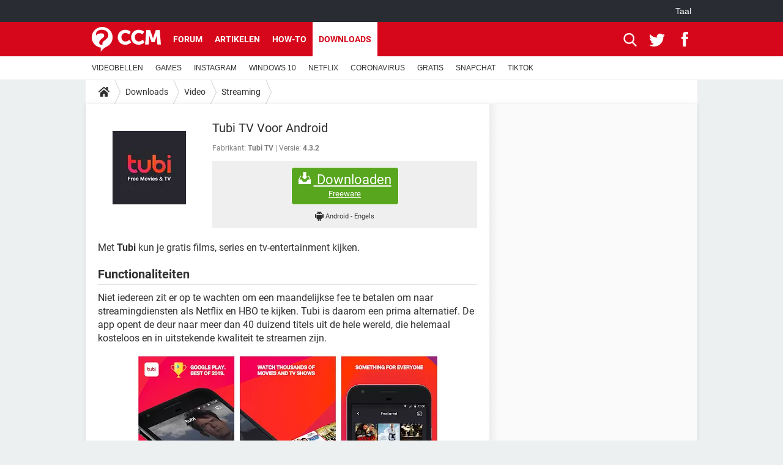

--- FILE ---
content_type: text/html; charset=UTF-8
request_url: https://nl.ccm.net/download/downloaden-34091854-tubi-tv-voor-android
body_size: 16182
content:

<!--Akamai-ESI:PAGE:setreftime=1768620185/--><!DOCTYPE html>
<!--[if IE 8 ]> <html lang="nl" dir="ltr" class="no-js ie8 lt-ie9 oldie"> <![endif]-->
<!--[if IE 9 ]> <html lang="nl" dir="ltr" class="no-js ie9"> <![endif]-->
<!--[if gt IE 9]><!--> <html lang="nl" dir="ltr"> <!--<![endif]-->

<head prefix="og: http://ogp.me/ns# fb: http://ogp.me/ns/fb#">
    <meta charset="utf-8">
    <meta http-equiv="X-UA-Compatible" content="IE=edge,chrome=1">
    <meta name="viewport" content="width=device-width, initial-scale=1.0" />

    <style>
        :root {
            --for-color-primary: #D6071B;
            --for-color-primary--lighten: #f7192e;
            --for-color-primary--darken: #a50515;
        }
    </style>
    
    <title>Tubi TV Android gratis downloaden - CCM</title>

<script>
    var dataLayer = [{"appConfig":{"subContainers":["GTM-W23X5T2"]},"ads.insertor":{"nodeSelector":"#jArticleInside"},"site":"nl.ccm.net","environnement":"production","pageType/screenType":"classique","sessionType":"nonConnectee","userStatus":"Anonyme","level1":"divers","level2":"Video","level3":"Streaming","application":"download","pageCategory":"Download","theme":"Streaming","country":"US","asnum":"16509"}];

            !function(e){"use strict";var t,n,o,r=function(){},s=Object.getOwnPropertyNames(window.console).reduce((function(e,t){return"function"==typeof console[t]&&(e[t]=r),e}),{}),a=function(){return s},i=e.console;if("object"==typeof e.JSON&&"function"==typeof e.JSON.parse&&"object"==typeof e.console&&"function"==typeof Object.keys){var c={available:["others.catch","others.show"],broadcasted:[]},u={available:["others.catch","others.show"]},d=(t=/^\s+(.*)\s+$/g,n=function(e){return Math.pow(9,e)},o=function(e){return parseInt((e.charCodeAt()<<9)%242)},{get:function(e){e=e.replace(t,"$1");for(var r=[0,0,0],s=0,a=0;s<e.length;s++)a=parseInt(s/r.length),r[s%3]+=parseInt(o(e[s])/n(a));for(s=0;s<r.length;s++)r[s]>255&&(r[s]=255);return r},toRGB:function(e){return"rgb("+e.join(",")+")"},visible:function(e){return e[0]>220||e[1]>220||e[2]>220?[0,0,0]:[255,255,255]}});e.getConsole=function(e){if("string"!=typeof e)throw"getConsole need a tag name (string)";var t=e.split(".");if(function(e){var t,n=e.split(".")[0];-1===c.available.indexOf(n)&&(c.available.push(n),(t=document.createEvent("CustomEvent")).initCustomEvent("getConsole.tag.available",0,0,n),document.dispatchEvent(t)),-1===u.available.indexOf(e)&&(u.available.push(e),(t=document.createEvent("CustomEvent")).initCustomEvent("getConsole.fulltag.available",0,0,n),document.dispatchEvent(t))}(e=t[0]),-1!==c.broadcasted.indexOf(e)){var n=function(e){var t=[],n=[];return e.forEach((function(e){t.push("%c "+e.name+" "),n.push("background-color:"+e.bgColor+";color:"+e.color+";border-radius:2px;")})),[t.join("")].concat(n)}(t.map((function(e){var t=d.get(e);return{name:e,color:d.toRGB(d.visible(t)),bgColor:d.toRGB(t)}}))),o=["log","warn","error","info","group","groupCollapsed","groupEnd"].reduce(((e,t)=>(e[t]=n.reduce(((e,t)=>e.bind(window.console,t)),window.console[t]),e)),{});return Object.keys(i).forEach((function(e){void 0===o[e]&&(o[e]=i[e])})),o}return a()},e.getConsole.tags=c,c.broadcasted=function(){try{var e=localStorage.getItem("getConsole");e=null===e?[]:JSON.parse(e)}catch(t){e=[]}return e}(),-1!==c.broadcasted.indexOf("others.catch")&&(e.console=e.getConsole("others.show"))}else e.getConsole=a}(window),logger={_buffer:[],log:function(){"use strict";this._buffer.push(arguments)}},function(e){"use strict";var t={domains:["hpphmfubhnbobhfs","bnb{po.betztufn","beoyt","epvcmfdmjdl","hpphmftzoejdbujpo","wjefptufq","s77ofu","ufbet","vosvmznfejb","tnbsubetfswfs","tljnsftpvsdft","{fcftupg","uumce","hpphmfbqjt","wjefpqmb{b","hpphmfbetfswjdft","fggfdujwfnfbtvsf","pvucsbjo","ubcppmb"],classes:"ufyuBe!BeCpy!qvc`411y361!qvc`411y361n!qvc`839y:1!ufyu.be!ufyuBe!Mjhbuvt!ufyu`be!ufyu`bet!ufyu.bet!ufyu.be.mjolt",event:{category:"pbt`mpbefe",action:"gbjm"}},n=e.getConsole("inObs"),o=0,r={},s=function(e,t){return t=t||1,e.split("").map((function(e){return String.fromCharCode(e.charCodeAt()+t)})).join("")},a=[];e.integrityObserver={state:{net:null,dom:null,perf:null},corrupted:0,listen:function(e){this.corrupted?e(this.state):a.push(e)},sendToListeners:function(){a.forEach(function(e){e(this.state)}.bind(this))},reportCorruption:function(){var e=function(){"undefined"!=typeof ga?ga("send",{hitType:"event",eventCategory:s(t.event.category,-1),eventAction:s(t.event.action,-1),nonInteraction:1}):setTimeout(e,100)};e()},reportListCorruption:function(){var e,t=[];for(e in this.state)this.state[e]&&t.push(e);t.length>0&&((new Image).src="https://lists.ccmbg.com/st?t="+encodeURIComponent(t.join(","))+"&d="+window.location.host.split(/\./).slice(0,-1).join("."))},reportChange:function(){this.sendToListeners(),this.reportCorruption()},init:function(){var e=function(e){return function(t){this.state[e]=t,t&&(!this.corrupted&&this.reportChange(),this.corrupted=1)}.bind(this)};!function(e){if("undefined"!=typeof MutationObserver){var n=document.createElement("div"),o=document.getElementsByTagName("html")[0],r={},a={childList:1,attributes:1,characterData:1,subtree:1},i=0,c=new MutationObserver((function(t){t.forEach((function(t){"style"===t.attributeName&&(c.disconnect(),"none"===t.target.style.display&&!e.called&&(e.called=1)&&e.call(r,1))}))})),u=new MutationObserver((function(t){t.forEach((function(t){try{if("childList"===t.type&&"HTML"===t.target.nodeName&&t.addedNodes.length&&"BODY"===t.addedNodes[0].nodeName&&!i){i=1,t.addedNodes[0].appendChild(n);var o=getComputedStyle(n);if(r=t.addedNodes[0],u.disconnect(),/Trident/.test(navigator.userAgent))return void setTimeout((function(){!e.called&&(e.called=1)&&e.call(r,0)}),50);setTimeout((function(){t.addedNodes[0].removeChild(n)}),60),c.disconnect(),e.call(t.addedNodes[0],"none"===o.getPropertyValue("display")||/url\("about:abp/.test(o.getPropertyValue("-moz-binding")))}}catch(e){}}))}));n.className=s(t.classes,-1),n.style.display="block",u.observe(o,a),c.observe(n,a)}else e.call(0,0)}(e.call(this,"dom")),function(e,a){if("undefined"!=typeof MutationObserver&&void 0!==URL.prototype){var i=document.getElementsByTagName("html")[0],c=0,u=new MutationObserver((function(i){i.forEach((function(i){try{var d,l,f,p="",g=new Date,h=function(){};if("childList"===i.type&&i.addedNodes.length&&void 0!==(d=i.addedNodes[0]).src&&("SCRIPT"===(p=d.nodeName)||"IFRAME"===p)){try{l=new URL(d.src),f=l&&l.host?l.host.split(/\./).slice(-2).shift():null}catch(e){}h=i.addedNodes[0].onerror,i.addedNodes[0].onerror=function(){try{n.warn("Missing script",d.src),!c&&f&&-1!==t.domains.indexOf(s(f))&&(new Date).getTime()-g.getTime()<1500&&(n.warn("Integrity violation on ",d.src," not observing anymore !"),u.disconnect(),c=1,e(1)),"function"==typeof h&&h.apply(this,Array.prototype.slice.call(arguments))}catch(e){}},"function"==typeof performance.getEntriesByType&&o<2&&"SCRIPT"===p&&-1!==t.domains.indexOf(s(f))&&(void 0===r[f]||"hpphmfubhnbobhfs"===s(f))&&(r[f]=1,i.addedNodes[0].addEventListener("load",(function(){-1===performance.getEntriesByType("resource").map((function(e){return e.name})).indexOf(d.src)&&2==++o&&(u.disconnect(),a(1))})))}}catch(e){}}))}));u.observe(i,{childList:1,attributes:1,characterData:1,subtree:1})}else e.call(0,0)}(e.call(this,"net"),e.call(this,"perf")),window.addEventListener("load",function(){this.reportListCorruption()}.bind(this))}},"function"==typeof Object.bind&&e.integrityObserver.init()}(window),function(e,t,n,o){"use strict";void 0===e._gtm&&(e._gtm={events:{on:[],ready:[],readyAll:[],trigger:function(e){this._trigger.push(e)},_trigger:[]},versions:{},onReady:[]}),void 0===e._gtm.versions&&(e._gtm.versions={}),e._gtm.versions.staticheader=1,e._gtm.state="loading";var r=dataLayer[0].appConfig,s=["GTM-N4SNZN"],a=r.subContainers||[],i=e.getConsole("GTM").log,c=function(e){if(void 0!==t.dispatchEvent){var n=null;"function"==typeof Event?n=new Event(e):(n=t.createEvent("Event")).initEvent(e,0,0),t.dispatchEvent(n)}},u=function(){u.state++,u.state===s.length&&(e._gtm.state="loaded",c("gtm.loaded"))},d=function(){e._gtm.state="error",c("gtm.error"),l.clearWorkspacesInfo(this)};u.state=0,s=s.concat(a),i("Loading sub containers:",a);var l={infoKey:"ccm_gtm_workspaces",workspacesInfo:{},fetchWorkspacesInfo:function(){try{this.workspacesInfo=this.getInfoFromQuerystring()||this.getInfoFromCookie()||{}}catch(e){console.error("Cannot get workspaces info.",e)}},parseWorkspacesInfo:function(e){for(var t={},n=e.split("|"),o=0;o<n.length;o++){var r=n[o].split("::");3===r.length&&(t[r[0]]={container:r[0],workspace:r[1],auth:r[2]})}return t},removeInfoFromQuerystring:function(){if(""===e.location.search)return"";for(var t=e.location.search.substring(1).split("&"),n=[],o=0;o<t.length;o++){t[o].split("=")[0]!==this.infoKey&&n.push(t[o])}return"?"+n.join("&")},generatePreviewQuery:function(e){try{var t=this.workspacesInfo[e];return t?(i("["+t.container+'] loading custom workspace "'+t.workspace+'"'),dataLayer[0].appConfig.previewWorkspaces=dataLayer[0].appConfig.previewWorkspaces||[],dataLayer[0].appConfig.previewWorkspaces.push(t),"&gtm_auth="+t.auth+"&gtm_preview="+t.workspace+"&gtm_cookies_win=x"):""}catch(t){return console.error('Cannot generate preview query for container "'+e+'"',t),""}},getInfoFromQuerystring:function(){for(var t=(e.location.search||"").substring(1).split("&"),n=0;n<t.length;n++){var o=t[n].split("=");if(decodeURIComponent(o[0])===this.infoKey)return this.parseWorkspacesInfo(decodeURIComponent(o[1]))}return null},getInfoFromCookie:function(){try{var t=e.document.cookie.match("(^|;) ?"+this.infoKey+"=([^;]*)(;|$)");if(t)return this.parseWorkspacesInfo(decodeURIComponent(t[2]))}catch(e){}return null},clearWorkspacesInfo:function(t){try{var n=t.getAttribute("data-id");if(this.workspacesInfo[n]){i('Cannot load container "'+n+'". Clearing cookie and querystring param...');var o=e.location.hostname.split("."),r=o.length;o=r>2&&"br"===o[r-1]&&"com"===o[r-2]?o.slice(-3).join("."):o.slice(-2).join("."),document.cookie=this.infoKey+"=; domain= "+o+"; path=/; expires=Thu, 01 Jan 1970 00:00:01 GMT;";var s=this.removeInfoFromQuerystring();e.location.search=s}}catch(e){console.error("Cannot clear workspaces info.",e)}}};l.fetchWorkspacesInfo();for(var f=0,p=s.length;f<p;++f){e[o]=e[o]||[],e[o].push({"gtm.start":(new Date).getTime(),event:"gtm.js"});var g=l.generatePreviewQuery(s[f]),h=t.getElementsByTagName(n)[0],m=t.createElement(n);m.async=1,m.onload=u,m.onerror=d,m.setAttribute("data-id",s[f]),m.src="https://www.googletagmanager.com/gtm.js?id="+s[f]+g,h.parentNode.insertBefore(m,h)}}(window,document,"script","dataLayer"),OAS_AD_BUFFER=[],OAS_AD=function(){OAS_AD_BUFFER.push(Array.prototype.slice.call(arguments))},function(e){"use strict";function t(t){t instanceof ErrorEvent&&e._gtm.errors.push({message:t.message,stack:t.error?t.error.stack:void 0,name:t.error?t.error.name:void 0,filename:t.filename,line:t.lineno,column:t.colno})}function n(t){t.reason instanceof Error?e._gtm.errors.push({message:t.reason.message,stack:t.reason.stack,name:t.reason.name,promise:1,filename:t.reason.filename,line:t.reason.lineno,column:t.reason.colno}):e._gtm.errors.push({message:t.reason,promise:1})}e._gtm=e._gtm||{},e._gtm.errors=[],e._gtm.errors.types=[],e._gtm.errors.types.push({type:"error",callback:t}),e.addEventListener("error",t),e._gtm.errors.types.push({type:"unhandledrejection",callback:n}),e.addEventListener("unhandledrejection",n)}(window);    

    dataLayer.push({"event":"app.config","appConfig":{"asl":{"sitepage":"\/downloads","keywords":["parallaxeinfeed","dl-34091854","download"]}}});
</script>


    <meta name="description" content="Tubi tv nederlands - Met Tubi kun je gratis films, series en tv-entertainment kijken. Niet iedereen zit er op te wachten om een maandelijkse fee te betalen om naar streamingdiensten als Netflix en HBO te kijken. Tubi is daarom een prima alternatief. De app opent de deur..." />
    <meta name="theme-color" content="#d51827" />
    <meta name="msapplication-TileColor" content="#d51827" />
    <meta name="msapplication-TileImage" content="https://astatic.ccmbg.com/www.commentcamarche.net_i18n/_skin/favicon/mstile-144x144.png" />
    <meta name="msapplication-config" content="https://astatic.ccmbg.com/www.commentcamarche.net_i18n/_skin/favicon/browserconfig.xml" />
    <meta name="referrer" content="always" />
    <meta name="googlebot" content="snippet,archive" />
    <meta name="robots" content="index, follow,max-snippet:-1, max-image-preview:large, max-video-preview:15" />
    <meta property="og:title" content="Tubi TV Voor Android"/>
    <meta property="og:description" content="Met Tubi kun je gratis films, series en tv-entertainment kijken. Niet iedereen zit er op te wachten om een maandelijkse fee te betalen om naar streamingdiensten als Netflix en HBO te kijken. Tubi is daarom een prima alternatief. De app opent de deur..."/>
    <meta property="og:type" content="website"/>
    <meta property="og:image" content="https://img-22.ccm2.net/2dCF_aRn7yB1Js_JwTsllFZdgTg=/120x/8a09e8f7495b4b968ffe737776586c04/ccm-download/34091854-5d0af099.jpg"/>
    <meta property="og:site_name" content="CCM"/>
    <meta http-equiv="Content-Language" content="nl"/>
    <meta property="atm" content="aHR0cHM6Ly9ubC5jY20ubmV0L2Rvd25sb2FkL2Rvd25sb2FkZW4tMzQwOTE4NTQtdHViaS10di12b29yLWFuZHJvaWQ=" />
    <link rel="canonical" href="https://nl.ccm.net/download/downloaden-34091854-tubi-tv-voor-android" />
    
    <link rel="icon" href="https://astatic.ccmbg.com/www.commentcamarche.net_i18n/_skin/favicon/favicon-32x32.png" sizes="32x32" type="image/png" />
    <link rel="icon" href="https://astatic.ccmbg.com/www.commentcamarche.net_i18n/_skin/favicon/favicon-16x16.png" sizes="16x16" type="image/png" />
    <link rel="icon" href="https://astatic.ccmbg.com/www.commentcamarche.net_i18n/_skin/favicon/android-chrome-192x192.png" sizes="192x192" type="image/png" />
    <link rel="apple-touch-icon" href="https://astatic.ccmbg.com/www.commentcamarche.net_i18n/_skin/favicon/apple-touch-icon-57x57.png" sizes="57x57" />
    <link rel="apple-touch-icon" href="https://astatic.ccmbg.com/www.commentcamarche.net_i18n/_skin/favicon/apple-touch-icon-60x60.png" sizes="60x60" />
    <link rel="apple-touch-icon" href="https://astatic.ccmbg.com/www.commentcamarche.net_i18n/_skin/favicon/apple-touch-icon-72x72.png" sizes="72x72" />
    <link rel="apple-touch-icon" href="https://astatic.ccmbg.com/www.commentcamarche.net_i18n/_skin/favicon/apple-touch-icon-76x76.png" sizes="76x76" />
    <link rel="apple-touch-icon" href="https://astatic.ccmbg.com/www.commentcamarche.net_i18n/_skin/favicon/apple-touch-icon-114x114.png" sizes="114x114" />
    <link rel="apple-touch-icon" href="https://astatic.ccmbg.com/www.commentcamarche.net_i18n/_skin/favicon/apple-touch-icon-120x120.png" sizes="120x120" />
    <link rel="apple-touch-icon" href="https://astatic.ccmbg.com/www.commentcamarche.net_i18n/_skin/favicon/apple-touch-icon-144x144.png" sizes="144x144" />
    <link rel="apple-touch-icon" href="https://astatic.ccmbg.com/www.commentcamarche.net_i18n/_skin/favicon/apple-touch-icon-152x152.png" sizes="152x152" />
    <link rel="apple-touch-icon" href="https://astatic.ccmbg.com/www.commentcamarche.net_i18n/_skin/favicon/apple-touch-icon-180x180.png" sizes="180x180" />
    <link rel="preload" href="https://astatic.ccmbg.com/ccmcms_commentcamarche/dist/external/fonts/Roboto-Gfonts-Regular.woff2" crossorigin as="font" />
    <link rel="preload" href="https://astatic.ccmbg.com/ccmcms_commentcamarche/dist/external/fonts/Roboto-Gfonts-Bold.woff2" crossorigin as="font" />
        <link rel="manifest" href="https://astatic.ccmbg.com/www.commentcamarche.net_i18n/_skin/favicon/manifest.json"  />
    <link rel="mask-icon" href="https://astatic.ccmbg.com/www.commentcamarche.net_i18n/_skin/favicon/safari-pinned-tab.svg" color="#d51827" />
    
<link rel="stylesheet" media="all" href="https://astatic.ccmbg.com/www.commentcamarche.net_i18n/dist/app/css/chunks/site_ht_inter.04bf4568b32fe3dbd824.css" /><link rel="stylesheet" media="all" href="https://astatic.ccmbg.com/www.commentcamarche.net_i18n/dist/app/css/chunks/skin_forum.ca3f284e66398a9dd082.css" /><link rel="stylesheet" media="all" href="https://astatic.ccmbg.com/www.commentcamarche.net_i18n/dist/app/css/chunks/skin_legacy.8bc71bbd4e6a7a2994c0.css" />

<script type="application/ld+json">{"@context":"https://schema.org","@type":"WebPage","breadcrumb":{"@type":"BreadcrumbList","itemListElement":[{"@type":"ListItem","position":1,"name":"Home","item":"https://nl.ccm.net/"},{"@type":"ListItem","position":2,"name":"Downloads","item":"https://nl.ccm.net/download/"},{"@type":"ListItem","position":3,"name":"Video","item":"https://nl.ccm.net/download/video-7"},{"@type":"ListItem","position":4,"name":"Streaming","item":"https://nl.ccm.net/download/streaming-262"}]},"name":"Tubi TV Android gratis downloaden - CCM","url":"https://nl.ccm.net/download/downloaden-34091854-tubi-tv-voor-android"}</script>
    </head>

<body class="flex-layout ">
    <div class="jOverlay overlay"></div>
    <a name="top"></a>
    
    <div id="ctn_x02"><div id="ba_x02" class="ba x02"><script>OAS_AD("x02");</script></div></div>
    <div id="tt" style="display:none">
        <div id="tttop"></div>
        <div id="ttcont"></div>
        <div id="ttbot"></div>
    </div>
    <span class="tooltips" style="display:none" id="ntt"><span id="nttcont"></span><span class="arrowDown"></span></span>

    <div id="oasLayout" class="layout--flexbox">

        <img src="https://akm-static.ccmbg.com/a/aHR0cDovL25sLmNjbS5uZXQvZG93bmxvYWQvZG93bmxvYWRlbi0zNDA5MTg1NC10dWJpLXR2LXZvb3ItYW5kcm9pZA==/alpha.png" style="position: absolute;"><header class="ccm_header--rwd jHeader" data-cookie-prefix="">
    <div class="ccm_header__top">
      <div class="layout">
        <span data-target="jMenuBox" class="jDropBtn jDropMenuBtn ccm_header__click_trigger">
          <span>Menu</span>
          <svg viewBox="0 0 440.307 440.307" class="svg_icon svg_icon--cross">
              <g fill="#fff" class="svg_icon_g">
                  <polygon points="440.307,58.583 381.723,0 220.153,161.57 58.584,0 0,58.583 161.569,220.153 0,381.723 58.584,440.307    220.153,278.736 381.723,440.307 440.307,381.723 278.736,220.153"/>
              </g>
          </svg>
        </span>
          <a href="https://nl.ccm.net/" class="app_logo">
              <img width="113" height="41" class="ccmcss_rwd_header__logo" src="https://astatic.ccmbg.com/www.commentcamarche.net_i18n/_skin/_common/img/logo_ccm.svg?19" alt="CCM">
          </a>
          <nav id="jMainNav" class="ccm_header__nav jDropBox jMenuBox" role="navigation">
            <ul id="mmenu_ul_id">
                <li class="ccm_ico_home">
                <a href="https://nl.ccm.net/">
                    <span>Home</span>
                </a>
                <button class="app_nav__sub--collapse jNavSubCollapse app_nav__sub--collapse--plus">
                    <span></span>
                </button>
                <div class="ccm_submenu">
                    <ul>
                                                    <li>
                                <a href="https://nl.ccm.net/faq/s/videobellen">
                                    VIDEOBELLEN                                </a>
                            </li>
                                                    <li>
                                <a href="https://nl.ccm.net/faq/games-13">
                                    GAMES                                </a>
                            </li>
                                                    <li>
                                <a href="https://nl.ccm.net/faq/s/instagram">
                                    INSTAGRAM                                </a>
                            </li>
                                                    <li>
                                <a href="https://nl.ccm.net/faq/s/windows%2010">
                                    WINDOWS 10                                </a>
                            </li>
                                                    <li>
                                <a href="https://nl.ccm.net/faq/s/netflix">
                                    NETFLIX                                </a>
                            </li>
                                                    <li>
                                <a href="https://nl.ccm.net/faq/s/coronavirus">
                                    CORONAVIRUS                                </a>
                            </li>
                                                    <li>
                                <a href="https://nl.ccm.net/faq/s/gratis">
                                    GRATIS                                </a>
                            </li>
                                                    <li>
                                <a href="https://nl.ccm.net/faq/s/snapchat">
                                    SNAPCHAT                                </a>
                            </li>
                                                    <li>
                                <a href="https://nl.ccm.net/faq/s/tiktok">
                                    TIKTOK                                </a>
                            </li>
                                            </ul>
                </div>
            </li>
                    <li>
                <a href="/faq/">How-to</a>
                <button class="app_nav__sub--collapse jNavSubCollapse app_nav__sub--collapse--plus">
                    <span></span>
                </button>
                <div class="ccm_submenu">
                    <ul>
                                                    <li>
                                <a href="https://nl.ccm.net/faq/s/videobellen">
                                    VIDEOBELLEN                                </a>
                            </li>
                                                    <li>
                                <a href="https://nl.ccm.net/faq/games-13">
                                    GAMES                                </a>
                            </li>
                                                    <li>
                                <a href="https://nl.ccm.net/faq/s/instagram">
                                    INSTAGRAM                                </a>
                            </li>
                                                    <li>
                                <a href="https://nl.ccm.net/faq/s/windows%2010">
                                    WINDOWS 10                                </a>
                            </li>
                                                    <li>
                                <a href="https://nl.ccm.net/faq/s/netflix">
                                    NETFLIX                                </a>
                            </li>
                                                    <li>
                                <a href="https://nl.ccm.net/faq/s/coronavirus">
                                    CORONAVIRUS                                </a>
                            </li>
                                                    <li>
                                <a href="https://nl.ccm.net/faq/s/gratis">
                                    GRATIS                                </a>
                            </li>
                                                    <li>
                                <a href="https://nl.ccm.net/faq/s/snapchat">
                                    SNAPCHAT                                </a>
                            </li>
                                                    <li>
                                <a href="https://nl.ccm.net/faq/s/tiktok">
                                    TIKTOK                                </a>
                            </li>
                                            </ul>
                </div>
            </li>
                        <li>
                <a href="/download/">Downloads</a>
                <button class="app_nav__sub--collapse jNavSubCollapse app_nav__sub--collapse--plus">
                    <span></span>
                </button>
                <div class="ccm_submenu">
                    <ul>
                                                    <li>
                                <a href="https://nl.ccm.net/faq/s/videobellen">
                                    VIDEOBELLEN                                </a>
                            </li>
                                                    <li>
                                <a href="https://nl.ccm.net/faq/games-13">
                                    GAMES                                </a>
                            </li>
                                                    <li>
                                <a href="https://nl.ccm.net/faq/s/instagram">
                                    INSTAGRAM                                </a>
                            </li>
                                                    <li>
                                <a href="https://nl.ccm.net/faq/s/windows%2010">
                                    WINDOWS 10                                </a>
                            </li>
                                                    <li>
                                <a href="https://nl.ccm.net/faq/s/netflix">
                                    NETFLIX                                </a>
                            </li>
                                                    <li>
                                <a href="https://nl.ccm.net/faq/s/coronavirus">
                                    CORONAVIRUS                                </a>
                            </li>
                                                    <li>
                                <a href="https://nl.ccm.net/faq/s/gratis">
                                    GRATIS                                </a>
                            </li>
                                                    <li>
                                <a href="https://nl.ccm.net/faq/s/snapchat">
                                    SNAPCHAT                                </a>
                            </li>
                                                    <li>
                                <a href="https://nl.ccm.net/faq/s/tiktok">
                                    TIKTOK                                </a>
                            </li>
                                            </ul>
                </div>
            </li>
                        <li>
                <a href="/forum/">Forum</a>
                <button class="app_nav__sub--collapse jNavSubCollapse app_nav__sub--collapse--plus">
                    <span></span>
                </button>
                <div class="ccm_submenu">
                    <ul>
                                                    <li>
                                <a href="https://nl.ccm.net/faq/s/videobellen">
                                    VIDEOBELLEN                                </a>
                            </li>
                                                    <li>
                                <a href="https://nl.ccm.net/faq/games-13">
                                    GAMES                                </a>
                            </li>
                                                    <li>
                                <a href="https://nl.ccm.net/faq/s/instagram">
                                    INSTAGRAM                                </a>
                            </li>
                                                    <li>
                                <a href="https://nl.ccm.net/faq/s/windows%2010">
                                    WINDOWS 10                                </a>
                            </li>
                                                    <li>
                                <a href="https://nl.ccm.net/faq/s/netflix">
                                    NETFLIX                                </a>
                            </li>
                                                    <li>
                                <a href="https://nl.ccm.net/faq/s/coronavirus">
                                    CORONAVIRUS                                </a>
                            </li>
                                                    <li>
                                <a href="https://nl.ccm.net/faq/s/gratis">
                                    GRATIS                                </a>
                            </li>
                                                    <li>
                                <a href="https://nl.ccm.net/faq/s/snapchat">
                                    SNAPCHAT                                </a>
                            </li>
                                                    <li>
                                <a href="https://nl.ccm.net/faq/s/tiktok">
                                    TIKTOK                                </a>
                            </li>
                                            </ul>
                </div>
            </li>
                        <li>
                <a href="/contents/">Artikelen</a>
                <button class="app_nav__sub--collapse jNavSubCollapse app_nav__sub--collapse--plus">
                    <span></span>
                </button>
                <div class="ccm_submenu">
                    <ul>
                                                    <li>
                                <a href="https://nl.ccm.net/faq/s/videobellen">
                                    VIDEOBELLEN                                </a>
                            </li>
                                                    <li>
                                <a href="https://nl.ccm.net/faq/games-13">
                                    GAMES                                </a>
                            </li>
                                                    <li>
                                <a href="https://nl.ccm.net/faq/s/instagram">
                                    INSTAGRAM                                </a>
                            </li>
                                                    <li>
                                <a href="https://nl.ccm.net/faq/s/windows%2010">
                                    WINDOWS 10                                </a>
                            </li>
                                                    <li>
                                <a href="https://nl.ccm.net/faq/s/netflix">
                                    NETFLIX                                </a>
                            </li>
                                                    <li>
                                <a href="https://nl.ccm.net/faq/s/coronavirus">
                                    CORONAVIRUS                                </a>
                            </li>
                                                    <li>
                                <a href="https://nl.ccm.net/faq/s/gratis">
                                    GRATIS                                </a>
                            </li>
                                                    <li>
                                <a href="https://nl.ccm.net/faq/s/snapchat">
                                    SNAPCHAT                                </a>
                            </li>
                                                    <li>
                                <a href="https://nl.ccm.net/faq/s/tiktok">
                                    TIKTOK                                </a>
                            </li>
                                            </ul>
                </div>
            </li>
            </ul>
              <p>
                <a href="https://nl.ccm.net/forum/new" class="ico--new btn--size-xl btn--size-full btn--bg-channel" id="create_new_question">Stel een vraag</a>
              </p>
          </nav>
          <div class="ccm_header__right">
            <ul>
                <li class="ccm_header__btn_search">
                  <a href="javascript:void(0)" data-target="jSearchBox" class="jDropBtn">
                    <svg viewBox="-281 404.9 32 32" class="svg_icon svg_icon--search"><path class="svg_icon_g" d="M-280 432.1c-1.2 1.1-1.3 2.9-.2 4s2.9 1 4-.2l6.4-7.6c.7-.8 1-1.6 1-2.3 2.1 1.8 4.8 2.9 7.8 2.9 6.6 0 12-5.4 12-12s-5.4-12-12-12-12 5.4-12 12c0 3 1.1 5.7 2.9 7.8-.7 0-1.5.3-2.3 1l-7.6 6.4zm11-15.2c0-4.4 3.6-8 8-8s8 3.6 8 8-3.6 8-8 8-8-3.6-8-8z"></path></svg>
                  </a>
                </li>
            </ul>
        </div>
      </div>

    </div>

    <div class="ccm_header__search jDropBox jSearchBox">
        <form action="https://nl.ccm.net/search/index" method="get" id="jContentSearchForm" role="search">
            <fieldset>
                <legend>Zoeken</legend>
                <input placeholder="Zoeken" name="q" value="" type="search">
                <button type="submit" class="ccm_ico--search"></button>
            </fieldset>
        </form>
        <div class="jDropBoxOverlay ccm_header__overlay"></div>
    </div>

    <div class="ccm_header__login jDropBox jLoginBox">
    <div class="ccm_header__overlay jDropBoxOverlay"></div>
  </div>
</header>

<header role="banner" class="ccm_header">
    <div class="ccm_top_bar">
    <div class="layout">
                    <div role="main" class="layout_main">
                <ul class="ccmNetwork">
                                    <li class="selected" style="visibility:hidden">
                        <a href="/">
                            High-Tech                        </a>
                    </li>
                                    </ul>
            </div>
                    <div class="layout_right"><ul class="ccm_top_nav">
    <li id="language" class="ccm_usermenu_language">
        <a href="javascript:void(0);" class="ccm_usermenu_language__btn">Taal</a>

        <div class="ccm_box_hover">
            <ul>
                                    <li>
                        <a href="https://de.ccm.net"
                           lang="de">Deutsch</a>
                    </li>
                                    <li>
                        <a href="https://br.ccm.net"
                           lang="pt">Português</a>
                    </li>
                                    <li>
                        <a href="https://id.ccm.net"
                           lang="id">Bahasa Indonesia</a>
                    </li>
                                    <li>
                        <a href="https://it.ccm.net"
                           lang="it">Italiano</a>
                    </li>
                                    <li>
                        <a href="https://ru.ccm.net"
                           lang="ru">Русский</a>
                    </li>
                                    <li>
                        <a href="https://pl.ccm.net"
                           lang="pl">Polski</a>
                    </li>
                                    <li>
                        <a href="https://nl.ccm.net"
                           lang="nl">Nederlands</a>
                    </li>
                                    <li>
                        <a href="https://in.ccm.net"
                           lang="hi">हिंदी</a>
                    </li>
                            </ul>
        </div>
    </li>
</ul>
</div>
    </div>
</div>
    <div class="ccm_middle_bar">
        <div class="layout">
            <div class="ccm_logo_ccm">
                <a href="https://nl.ccm.net/" title="CCM">
                    <img width="113" height="41"
                         src="https://astatic.ccmbg.com/www.commentcamarche.net_i18n/_skin/_common/img/logo_ccm.svg?19"
                         alt="CCM"
                    />
                </a>
            </div>
            <div class="ccm_social_header">
                <a id="jSearchBt" href="javascript:void(0)" class="ccm_ico--search"></a>

                                     <a href="https://www.twitter.com/ccm_nederland" target="_blank" rel="noopener noreferrer" class="ccm_ico--twitter ccm_social_header__tw">
                         <img src="https://astatic.ccmbg.com/www.commentcamarche.net_i18n/_skin/_common/img/shim.gif"
                              alt="CCM / Twitter"
                              title="CCM / Twitter"
                              width="1"
                              height="1" />
                     </a>
                
                                    <a href="https://www.facebook.com/nl.ccm.net" target="_blank" rel="noopener noreferrer" class="ccm_ico--facebook ccm_social_header__fb">
                        <img src="https://astatic.ccmbg.com/www.commentcamarche.net_i18n/_skin/_common/img/shim.gif"
                             alt="CCM / Facebook"
                             title="CCM / Facebook"
                             width="1"
                             height="1" />
                    </a>
                
                
                
                <div id="jSearchForm" class="ccm_header_form">
                     <form action="https://nl.ccm.net/search/index"
                           method="get" class="headerFooter" data-inputupdate="true">
                         <fieldset>
                             <legend>Zoeken</legend>
                             <input type="text"
                                    placeholder="Zoeken"
                                    class="ccm_search"
                                    name="q"
                                    id="searchform_input"
                                                              >
                             <input type="hidden" value="0" name="already_focused" id="searchform_focused">
                             <input type="submit" value="OK" class="ccm_submit">
                         </fieldset>
                     </form>
                </div><!-- /ccm_header_form -->
            </div>
            <nav id="ccm_nav" role="navigation">
               <div id="ccm_scroller">
                   <div class="layout_ct">

                       <ul id="mmenu_ul_id">
        <li class="ccm_ico_home">
        <a href="https://nl.ccm.net/">
            <span>Home</span>
        </a>
        <div class="ccm_submenu">
                    </div>
    </li>
        <li>
        <a href="/forum/">Forum        </a>
            </li>
            <li>
        <a href="/contents/">Artikelen        </a>
            </li>
            <li>
        <a href="/faq/">How-to        </a>
            </li>
            <li class="selected current">
        <a href="/download/">Downloads        </a>
            </li>
        </ul>
                    </div>
               </div>
                                  <div class="ccm_submenu" style="display: block">
                       <ul>
                                                          <li><a href="https://nl.ccm.net/faq/s/videobellen">VIDEOBELLEN</a></li>
                                                              <li><a href="https://nl.ccm.net/faq/games-13">GAMES</a></li>
                                                              <li><a href="https://nl.ccm.net/faq/s/instagram">INSTAGRAM</a></li>
                                                              <li><a href="https://nl.ccm.net/faq/s/windows%2010">WINDOWS 10</a></li>
                                                              <li><a href="https://nl.ccm.net/faq/s/netflix">NETFLIX</a></li>
                                                              <li><a href="https://nl.ccm.net/faq/s/coronavirus">CORONAVIRUS</a></li>
                                                              <li><a href="https://nl.ccm.net/faq/s/gratis">GRATIS</a></li>
                                                              <li><a href="https://nl.ccm.net/faq/s/snapchat">SNAPCHAT</a></li>
                                                              <li><a href="https://nl.ccm.net/faq/s/tiktok">TIKTOK</a></li>
                                                      </ul>
                   </div>
                          </nav>
       </div>
   </div><!-- /ccm_middle_bar -->
</header>


        
                    <div class="app_layout_header">
                <div class="ccmcss_oas_top" data-adstrad="Advertentie">
                    
    <div id="ctn_top"><div id="ba_top" class="ba top"><script>OAS_AD("Top");</script></div></div>
                </div>

            </div>
        
        <div class="app_layout">

            <section class="app_layout_top">
    <div class="forum_breadcrumb__wrapper" id="jBreadcrumb">
    
    <nav class="cp_breadcrumb">
        <ul class="cp_breadcrumb__list">
                            <li class="cp_breadcrumb__item cp_breadcrumb__item--home">
                                <a href="https://nl.ccm.net/"
                >
                <svg xmlns="http://www.w3.org/2000/svg" viewBox="0 0 18 16" width="18" height="16" class="cp_breadcrumb__ico--home"><path fill="currentColor" d="M8.934 4.398 2.812 9.77a.163.163 0 0 1-.006.034.165.165 0 0 0-.005.034v5.439a.72.72 0 0 0 .202.51.637.637 0 0 0 .48.215H7.57v-4.35h2.726V16h4.089a.636.636 0 0 0 .479-.215.72.72 0 0 0 .202-.51V9.837a.168.168 0 0 0-.01-.068L8.934 4.4Z"/><path fill="currentColor" d="M17.876 7.402 15.43 5.247V.415a.381.381 0 0 0-.1-.273.337.337 0 0 0-.257-.106H12.93a.338.338 0 0 0-.257.106.382.382 0 0 0-.1.273v2.309L9.849.308A1.256 1.256 0 0 0 9 0c-.327 0-.61.103-.848.308L.124 7.402a.351.351 0 0 0-.123.255.4.4 0 0 0 .078.278l.693.876c.06.071.137.115.234.13.09.009.179-.02.268-.082L9 2.025l7.726 6.834c.06.055.138.082.235.082h.033a.375.375 0 0 0 .235-.13l.692-.876a.4.4 0 0 0 .078-.279.352.352 0 0 0-.123-.254Z"/></svg>
                </a>
    
                </li>
                            <li class="cp_breadcrumb__item">
                                <a href="https://nl.ccm.net/download/"
                >
                Downloads
                </a>
    
                </li>
                            <li class="cp_breadcrumb__item">
                                <a href="https://nl.ccm.net/download/video-7"
                >
                Video
                </a>
    
                </li>
                            <li class="cp_breadcrumb__item">
                                <a href="https://nl.ccm.net/download/streaming-262"
                >
                Streaming
                </a>
    
                </li>
                    </ul>
    </nav>

    </div>
</section>
                        
            <div class="app_layout_ct">
                <div class="app_layout_ct__1">
                                        <div class="app_layout_ct__2">
                                                <div role="main" class="app_layout_main">
                            <div id="InfMsgDiv">
    </div>
<div id="jOverlay" style="display:none" class="loaderAjax"></div>

<div class="ccm_page--dl" itemscope="" itemtype="http://schema.org/SoftwareApplication">
    <div id="jArticleInside"><div class="ccm_page--dl_card jStickyHeightContent">
    
    <div style="display:none" id="colStart" class="jDownloadNotif ccm_page--dl__notif" data-module-type='download' data-redirection-delay="30000" data-module-url="https://nl.ccm.net/download/streaming-262?download_id=34091854"></div>

    <div id="jArticleEditOptions" class="editForm" style="display:none;"></div>
        <section class="grid_row gutter grid--norwd">
            <div class="grid_col ccm_page--dl_card__left">
    <div class="ccm_page--dl_logo">
                <img src="https://img-22.ccm2.net/2dCF_aRn7yB1Js_JwTsllFZdgTg=/120x/8a09e8f7495b4b968ffe737776586c04/ccm-download/34091854-5d0af099.jpg" alt="Tubi tv nederlands">
        <meta itemprop="image" content="https://img-22.ccm2.net/2dCF_aRn7yB1Js_JwTsllFZdgTg=/120x/8a09e8f7495b4b968ffe737776586c04/ccm-download/34091854-5d0af099.jpg"/>
    </div>
</div>
<div class="grid_col ccm_page--dl_card__right">
    <h1 class="h2_like">
                <span class="fn ftSize20" itemprop="name">Tubi TV Voor Android</span>
    </h1>

    <meta itemprop="dateModified" content="2020-08-01T00:57:20+02:00" />

    
    <meta itemprop="datePublished" content="2020-08-01T00:57:20+02:00" />
    <meta itemprop="dateCreated" content="2020-08-01T00:57:20+02:00" />
    <meta itemprop="applicationCategory" content="Streaming" />
    <div class="ccm_deflist">
        <dl>
            <dt>Fabrikant:</dt>
            <dd itemprop="author">
                Tubi TV            </dd>
                        <dt>Versie:</dt>
            <dd itemprop="softwareVersion">

            4.3.2            </dd>
                </dl>
</div>

<a name="direct"></a>
<div style="display:none">
    <div id="direct_download">
        <div class="ftSize24 ftBold marB10">Tubi TV Voor Android</div>
        
<div class="grid_row ccm_page--dl_card__btn">

        
    <div class="grid_col w50"
            >
        <a id="dlButton" href="/download/downloaden-34091854-tubi-tv-voor-android?n=1#34091854"
           class="ccm_ico--download btn--bg-green jDownloadLink"
           data-url="https://play.google.com/store/apps/details?id=com.tubitv"
           data-disclaimer=""
           data-id="34091854"
           data-notifyga="1">
            Downloaden            <span class="ccm_page--dl_card__btn__version">
                            </span>
                    </a>
    </div>
    
</div>
    </div>
</div>
    
<div class="grid_row ccm_page--dl_card__btn">

            <meta itemprop="downloadUrl" content="/download/downloaden-34091854-tubi-tv-voor-android?n=1#34091854"/>
                    <meta itemprop="fileSize" content="0 KB" />
                
    <div class="grid_col w50"
                    itemprop="offers"  itemscope itemtype="http://schema.org/Offer"
            >
        <a id="dlButton" href="/download/downloaden-34091854-tubi-tv-voor-android?n=1#34091854"
           class="ccm_ico--download btn--bg-green jDownloadLink"
           data-url="https://play.google.com/store/apps/details?id=com.tubitv"
           data-disclaimer=""
           data-id="34091854"
           data-notifyga="1">
            Downloaden            <span class="ccm_page--dl_card__btn__version">
                                    <span itemprop="description">Freeware</span>
                                                </span>
                            <meta itemprop="price" content="0" />
                <meta itemprop="priceCurrency" content="EUR" />
                    </a>
    </div>
    
</div>
    <div class="ccm_page--dl_card__infos">
        
            <span>
                    <span class="ccm_ico--android"></span>
        <span itemprop="operatingSystem">Android </span>-
      </span>

        
        Engels    </div>

    <div class="grid_row gutter ccm_page--dl_card__btn__dropdown">
        </div>
</div>
        </section>

        
<div style="display: block;" id="download_ctn" class="content__wrapper">
    <div class="typo_content">
        <div itemprop="description">

            <p>Met <b>Tubi</b> kun je gratis films, series en tv-entertainment kijken.</p>
<h2 id="functionaliteiten">Functionaliteiten</h2>
<p>Niet iedereen zit er op te wachten om een maandelijkse fee te betalen om naar streamingdiensten als Netflix en HBO te kijken. Tubi is daarom een prima alternatief. De app opent de deur naar meer dan 40 duizend titels uit de hele wereld, die helemaal kosteloos en in uitstekende kwaliteit te streamen zijn.<br>
<span style="text-align:center;clear:both;display: block;"><img src="https://img-22.ccm2.net/N1p43PQwP3zm_xjdHWLUxDyFQLQ=/500x/544b571135154cacba382fc57a550c9c/ccm-download/tubi-download.png" alt="" width="500" border="0" loading="lazy"></span></p>
<h2 id="systeemeisen">Systeemeisen</h2>
<p>Tubi werkt met toestellen die <b>Android 4.1 en hoger</b> ondersteunen. Ook heb je <b>ongeveer 17 MB opslagruimte</b> nodig.</p><!--en:ccm.net/download/download-24995-tubi-free-movies-tv-shows-hd-films-download-watch-live-on-android-phone--><!--nl:nl.ccm.net/download/downloaden-34091854-tubi-tv-voor-android-->
        </div>
            </div>
</div>
</div><!--ccm_page--dl_card-->
    



    <div class="noTargetBlank ad_wrapper jATColMiddle jAP1" ></div>
    


    <div class="noTargetBlank" id="taboola-below-article-thumbnails"></div>




    <div class="ccm_pugoo__sponso">
        <ins class="adsbygoogle sfadslot_1"
             style="display:inline-block;"
                
            data-language="nl"
            data-ad-client="pub-3295671961621260"
            data-ad-slot="1620199525"
        >
        </ins>
    </div>
            <div class="dontPrint oas_simili">
                <a name="simili_main"></a>
                <div id="simili_container">
                    <div id="simili_title">
                        <span class="oas_simili--title">
                            Bekijk ook                        </span>
                    </div>
                    <div id="simili" class="simili_wrapper">
    <a name="simili"></a>
    <div class="hidelast">
                <ul>
            <li>
                    
            <span class="similiSearch ftBlue ftUnderline generated-token jTokenGenerator" data-token="aHR0cHM6Ly9ubC5jY20ubmV0L3MvVHViaSt0dituZWRlcmxhbmRzP3FsYyNrPWQwYTUwN2U5ZDRiMTU2ODM3NjljYjMxZmI5YTAzZjA4" >Tubi tv nederlands</span>
    
                            </li>
                            <li>
                        
            <span class="similiSearch ftBlue ftUnderline generated-token jTokenGenerator" data-token="aHR0cHM6Ly9ubC5jY20ubmV0L3MvVHViaStuZWRlcmxhbmQ/cWxjI2s9ZDBhNTA3ZTlkNGIxNTY4Mzc2OWNiMzFmYjlhMDNmMDg=" >Tubi nederland</span>
                        <span class="ftGrey3"> - Beste reactie</span>
                                </li>
                                <li>
                        
            <span class="similiSearch ftBlue ftUnderline generated-token jTokenGenerator" data-token="aHR0cHM6Ly9ubC5jY20ubmV0L3MvVHViaSt0ditkb3dubG9hZD9xbGMjaz1kMGE1MDdlOWQ0YjE1NjgzNzY5Y2IzMWZiOWEwM2YwOA==" >Tubi tv download</span>
                        <span class="ftGrey3"> - Beste reactie</span>
                                </li>
                                <li>
                       
            <a class="ftUnderline ftBlue" href="https://nl.ccm.net/faq/7092-alle-cheats-voor-gta-v" >Gta 5 cheats ps4 nederlands</a>
                        <span class="ftGrey3 simili_section"> -  </span>
                </li>
                               <li>
                       
            <a class="ftUnderline ftBlue" href="https://nl.ccm.net/download/downloaden-182-inkscape" >Inkscape nederlands</a>
                        <span class="ftGrey3 simili_section"> - <a href="https://nl.ccm.net/download/drawing-87">Downloads - Drawing</a> </span>
                </li>
                               <li>
                       
            <a class="ftUnderline ftBlue" href="https://nl.ccm.net/download/streaming-262/android/" >Tv-streamingapps</a>
                        <span class="ftGrey3 simili_section"> - Guide </span>
                </li>
                               <li>
                       
            <a class="ftUnderline ftBlue" href="https://nl.ccm.net/faq/3227-zo-reset-je-een-smart-tv-van-samsung" >Samsung tv resetten</a>
                        <span class="ftGrey3 simili_section"> -  </span>
                </li>
                               <li>
                       
            <a class="ftUnderline ftBlue" href="https://nl.ccm.net/faq/3215-apparaatbeheer-openen-in-windows-10" >Device manager nederlands</a>
                        <span class="ftGrey3 simili_section"> - <a href="https://nl.ccm.net/faq/besturingssystemen-8">Praktische tips -Besturingssystemen</a> </span>
                </li>
                       </ul>
    </div>
</div>
                </div>
            </div>

                <div class="ccm_author content__metadata dontPrint">
            Laatste update <time datetime="2020-08-01T00:57:20+02:00"> 1 augustus 2020 om 00:57</time> door 
            <span class=" generated-token jTokenGenerator" data-token="L3Byb2ZpbGUvdXNlci9Cb2JDQ00=" >Bob Dijks</span>
    .        </div>
    
</div>

</div>
                        </div>
                    </div>
                </div>

                <div class="app_layout_right jLayoutRight">
            <div class="sticky-wrapper" id="jSidebarSticky">

            <div id="sticky1" class="sticky-zone">
                <div class="sticky-element">
                    
<div class="ad_right noTargetBlank">
    <div id="ctn_right"><div id="ba_right" class="ba "><script>OAS_AD("Right");</script></div></div>
</div>

                </div>
            </div>
            <div id="sticky2" class="sticky-zone">
                <div class="sticky-element">
                    
<div class="ad_right noTargetBlank">
    <div id="ctn_position2"><div id="ba_position2" class="ba position2"><script>OAS_AD("Position2");</script></div></div>
</div>
                </div>
            </div>
            <div id="sticky3" class="sticky-zone">
                <div class="sticky-element">
                    
<div class="box_aside dontPrint jAsideBox" id="similibox">
    <header class="jBoxTitle">
        <div class="box_aside__actions">
            <button class="ccm_ico--dropdown arrowDown jAsideBoxHideLink"></button>
        </div>
        <span class="box_aside__title">Bekijk ook</span>
    </header>
    <div class="box_aside__content jAsideBoxContent" id ="simili_cnt" >
        <ul class="box_aside__disc">
                        <li><a href="https://nl.ccm.net/download/downloaden-202-sketchup-make">SketchUp Make</a></li>
                       <li><a href="https://nl.ccm.net/download/downloaden-175-photofiltre-7">PhotoFiltre 7</a></li>
                       <li><a href="https://nl.ccm.net/faq/3267-zo-reset-je-een-smart-tv-van-lg">Lg tv resetten</a></li>
                       <li><a href="https://nl.ccm.net/faq/7034-geheime-tips-en-cheats-voor-animal-crossing-new-horizons">Geheime tips en cheats voor Animal Crossing: New Horizons</a></li>
                       <li><a href="https://nl.ccm.net/faq/3206-zo-typ-je-een-apenstaartje">Zo typ je een apenstaartje</a></li>
                   </ul>
    </div>
</div>
<div class="ad_right noTargetBlank">
    <div id="ctn_position1"><div id="ba_position1" class="ba position1"><script>OAS_AD("Position1");</script></div></div>
</div>
                </div>
            </div>
        </div>
        



    <div class="noTargetBlank ad_wrapper jATColRight jAP1" ></div>
<div class="box_aside asideBox jAsideBox" id="mostpopulardlbox">
    <header class="jBoxTitle">
        <div class="box_aside__actions">
            <a href="javascript:void(0);" class="ccm_ico--dropdown arrowDown jHideLink"></a>
        </div>
        <span class="box_aside__title">Meest populaire downloads</span>
    </header>
    <div class="content" id="mpdl_content" >
        <ul class="box_aside__download">
                            <li>
                                            <figure>
                            <a href="https://nl.ccm.net/download/downloaden-34091637-youtube-video-downloader"><img src="https://img-22.ccm2.net/e5-3fUUl0anYNeqMySAilKfdaBw=/80x/6933f8d0e47c4ca8aed6bad9f2a6ad0c/ccm-download/34091637-5aa165f8.jpg" alt="Yt downloader plus"></a>
                        </figure>
                                        <a href="https://nl.ccm.net/download/streaming-262" class="box_aside__tag">Streaming</a>
                    <h3><a href="https://nl.ccm.net/download/downloaden-34091637-youtube-video-downloader" title="Yt downloader plus">YouTube Video Downloader</a></h3>
                </li>
                            <li>
                                            <figure>
                            <a href="https://nl.ccm.net/download/downloaden-34091935-flixtor"><img src="https://img-22.ccm2.net/IJgAMWCZWNtfD4y5-Xo5JKBJpOo=/80x/42f7ee6f343e46d2b878f9ef9580755d/ccm-download/34091935-5ef171f8.jpg" alt="Flixtor nederland"></a>
                        </figure>
                                        <a href="https://nl.ccm.net/download/streaming-262" class="box_aside__tag">Streaming</a>
                    <h3><a href="https://nl.ccm.net/download/downloaden-34091935-flixtor" title="Flixtor nederland">Flixtor</a></h3>
                </li>
                            <li>
                                            <figure>
                            <a href="https://nl.ccm.net/download/downloaden-34091081-popcorn-time-voor-windows"><img src="https://img-22.ccm2.net/8scvgqQZgHrPw6wq60OTV7jaPu0=/80x/716e1f36c4414b739bf98e8e7d3adc4e/ccm-download/34091081-566b502b.jpg" alt="Popcorn time download windows"></a>
                        </figure>
                                        <a href="https://nl.ccm.net/download/streaming-262" class="box_aside__tag">Streaming</a>
                    <h3><a href="https://nl.ccm.net/download/downloaden-34091081-popcorn-time-voor-windows" title="Popcorn time download windows">Popcorn Time voor Windows </a></h3>
                </li>
                            <li>
                                            <figure>
                            <a href="https://nl.ccm.net/download/downloaden-34091691-popcorn-time-voor-ios"><img src="https://img-22.ccm2.net/y6KnSQBwYiTZ64wUdoJJSbYqL9U=/80x/fb709235e21543b883a1130f081d580d/ccm-download/34091691-5b0cd1ae.jpg" alt="Popcorn time ios"></a>
                        </figure>
                                        <a href="https://nl.ccm.net/download/streaming-262" class="box_aside__tag">Streaming</a>
                    <h3><a href="https://nl.ccm.net/download/downloaden-34091691-popcorn-time-voor-ios" title="Popcorn time ios">Popcorn Time voor iOS</a></h3>
                </li>
                            <li>
                                            <figure>
                            <a href="https://nl.ccm.net/download/downloaden-34091689-popcorn-time-voor-mac"><img src="https://img-22.ccm2.net/7FyOOx95uUw811yGeQf9Kc7hNCg=/80x/d62fd3f37ffb43bda3bd80cc089d1728/ccm-download/34091689-5b0ad48a.jpg" alt="Popcorn time download mac"></a>
                        </figure>
                                        <a href="https://nl.ccm.net/download/streaming-262" class="box_aside__tag">Streaming</a>
                    <h3><a href="https://nl.ccm.net/download/downloaden-34091689-popcorn-time-voor-mac" title="Popcorn time download mac">Popcorn Time voor Mac</a></h3>
                </li>
                            <li>
                                            <figure>
                            <a href="https://nl.ccm.net/download/downloaden-34091690-popcorn-time-voor-android"><img src="https://img-22.ccm2.net/WR13Ld8ufxBcdbJw1W2o-5ITsls=/80x/d0f95e29f0ca4190ac98c500b4ac9792/ccm-download/34091690-5b0cd132.jpg" alt="Popcorn time android"></a>
                        </figure>
                                        <a href="https://nl.ccm.net/download/streaming-262" class="box_aside__tag">Streaming</a>
                    <h3><a href="https://nl.ccm.net/download/downloaden-34091690-popcorn-time-voor-android" title="Popcorn time android">Popcorn Time voor Android</a></h3>
                </li>
                            <li>
                                            <figure>
                            <a href="https://nl.ccm.net/download/downloaden-34091569-sopcast-voor-windows"><img src="https://img-22.ccm2.net/3RkUxUID3sVHFv5wYaTRCDM9RGI=/80x/043cb9a1562a4797a401214493b443ba/ccm-download/34091569-5a80bdcf.jpg" alt="Sopcast downloaden"></a>
                        </figure>
                                        <a href="https://nl.ccm.net/download/streaming-262" class="box_aside__tag">Streaming</a>
                    <h3><a href="https://nl.ccm.net/download/downloaden-34091569-sopcast-voor-windows" title="Sopcast downloaden">SopCast voor Windows</a></h3>
                </li>
                            <li>
                                            <figure>
                            <a href="https://nl.ccm.net/download/downloaden-34091496-videoland-voor-android"><img src="https://img-22.ccm2.net/44BY1oBCjTggegfsatAlIvXGGvs=/80x/92c8c47d99774f86962e4c5f21ec352b/ccm-download/34091496-59a2da59.jpg" alt="Videoland downloaden"></a>
                        </figure>
                                        <a href="https://nl.ccm.net/download/streaming-262" class="box_aside__tag">Streaming</a>
                    <h3><a href="https://nl.ccm.net/download/downloaden-34091496-videoland-voor-android" title="Videoland downloaden">Videoland voor Android</a></h3>
                </li>
                            <li>
                                            <figure>
                            <a href="https://nl.ccm.net/download/downloaden-34083953-streaming-video-recorder"><img src="https://img-22.ccm2.net/XddNl6_n2IXYRipR0667prFoqUE=/80x/3ff264b86318451db5e24f59b3805823/ccm-download/34083953-52710e1b.jpg" alt="Download stream"></a>
                        </figure>
                                        <a href="https://nl.ccm.net/download/streaming-262" class="box_aside__tag">Streaming</a>
                    <h3><a href="https://nl.ccm.net/download/downloaden-34083953-streaming-video-recorder" title="Download stream">Streaming Video Recorder</a></h3>
                </li>
                            <li>
                                            <figure>
                            <a href="https://nl.ccm.net/download/downloaden-34091888-roja-directa-futbol"><img src="https://img-22.ccm2.net/-gJsEtb2ndhpQktYn8XkYtnKA7U=/80x/63ee5f9520f8440d9975bec2a07cf766/ccm-download/34091888-5e3ce928.jpg" alt="Rojadirecta"></a>
                        </figure>
                                        <a href="https://nl.ccm.net/download/streaming-262" class="box_aside__tag">Streaming</a>
                    <h3><a href="https://nl.ccm.net/download/downloaden-34091888-roja-directa-futbol" title="Rojadirecta">Roja Directa Futbol</a></h3>
                </li>
                    </ul>
        <div class="clear"></div>
    </div>
</div>

</div>

                <div class="newLoading" style="display:none">
                    <div class="loaderNew"></div>
                </div>
            </div>

            <div id="jGoTop" class="ccm_go_top">
    <a href="#top"></a>
</div>

        </div>

        <footer role="contentinfo" class="ccmcss_footer ccmcss_footer--dark">
    <div class="layout">
        <ul class="toolLinks">
                        <li><a href="/contents/136-ccm-over-ons">Team</a></li>
                        <li><a href="/contents/151-algemene-voorwaarden">Algemene voorwaarden</a></li>
                        <li><a href="/contents/163-verwerking-van-persoonsgegevens-ccm">Privacybeleid</a></li>
                        <li><a href="https://nl.ccm.net/contact/">Contact</a></li>
                        <li><a href="/contents/152-gebruiksvoorwaarden">Gebruiksvoorwaarden</a></li>
                    </ul>

        <div class="logo">
            <a title="CCM Benchmark Group" href="https://www.ccmbenchmark.com/" target="_blank">
                <img src="https://astatic.ccmbg.com/www.commentcamarche.net_i18n/_skin/assets/img/footer/logo-groupe.svg" alt="CCM Benchmark Group" height="49" width="212" loading="lazy">
            </a>
        </div>
                <p class="foot_links">
                    </p>
    </div>
</footer>
    <div class="ccm_moderation" id="modo_div_new" style="display: none;"></div>
    <script type="application/x-microTemplate" id="template_ba_native_atf">
    <aside class="app_edito_na app_edito_na--above" data-sponsor="${sponsoredBy}" id="${id}">
        <span class="adchoice_ctn"></span>
        <a href="${link}" target="_blank" rel="noopener noreferrer">
            <h4 class="app_edito_title_2">${title}</h4>
            <button class="app_edito_btn">${cta}</button>
        </a>
    </aside>
</script>

<script type="application/x-microTemplate" id="template_ba_native_mtf">
    <aside class="app_edito_na app_edito_na--inside" data-sponsor="${sponsoredBy}" id="${id}">
        <span class="adchoice_ctn"></span>
        <a href="${link}" target="_blank" rel="noopener noreferrer">
            <span class="app_edito_na__img" style="background-image:url('${image}')"></span>
            <div>
                <h4 class="app_edito_title_2">${title}</h4>
                <p>
                    ${description}
                </p>
                <button class="app_edito_btn">${cta}</button>
            </div>
        </a>
    </aside>
</script>

<script type="application/x-microTemplate" id="template_ba_native_btf">
    <aside class="app_edito_na app_edito_na--inside" data-sponsor="${sponsoredBy}" id="${id}">
        <span class="adchoice_ctn"></span>
        <a href="${link}" target="_blank" rel="noopener noreferrer">
            <span class="app_edito_na__img" style="background-image:url('${image}')"></span>
            <div>
                <h4 class="app_edito_title_2">${title}</h4>
                <p>
                    ${description}
                </p>
                <button class="app_edito_btn">${cta}</button>
            </div>
        </a>
    </aside>
</script>
<script type="text/javascript"> $data = {"app":{"domain":"nl.ccm.net","recaptchaHard":1,"autoSuggestTitle":"Deze inhoud kan interessant voor je zijn","autoSuggestSectionType":{"user":4,"forum":1},"lang":"NL","ckeditorLang":"en","ckeditorCss":"https:\/\/astatic.ccmbg.com\/www.commentcamarche.net_i18n\/dist\/app\/css\/chunks\/cssCkeditor.ad8f2b120973fe7a6dd3.css","siteUrl":"https:\/\/nl.ccm.net","recaptcha_key":"6LdoYk4iAAAAAN-MUc31o3itJ5o7Yi3yM4i5gaA5","ccmBoxes":{"topic":{"domId":0,"isNew":false,"forum_id":101,"get_prms":{"s":null,"sort":"","page":"","full":false},"uforum":{"module":"download","info_id":34091854,"title":"Tubi TV Voor Android (Meningen over de software)","info_url":"\/download\/downloaden-34091854-tubi-tv-voor-android","info_aid":0,"info_anick":"","info_atok":"ec017ec6ea3800f4ab5c5821d1881b2d"}}},"connected":false,"trusted":false,"categorySelector":{"selectAPI":"\/forum\/categorySelector\/xhr\/selected","selectMultiAPI":"\/forum\/categorySelector\/xhr\/selectedMultiLines"}},"common":{"staticHost":"https:\/\/astatic.ccmbg.com"},"downloadConfig":{"os":[]},"services":{"appCode":{"start":true,"options":{"editor":{"enabled":true}}},"fancybox":{"start":true}}};</script><script type="application/x-jet-extend" data-target="jQuery.jet.env.packager" data-priority="1" data-load="init">https://ajax.googleapis.com/ajax/libs/jquery/3.3.1/jquery.min.js</script><script src="https://ajax.googleapis.com/ajax/libs/jquery/3.3.1/jquery.min.js" crossorigin="anonymous" type="text/javascript"></script>
<script src="https://astatic.ccmbg.com/www.commentcamarche.net_i18n/dist/app/js/chunks/app.c313d075d9061b5efc39.js" crossorigin="anonymous" type="text/javascript"></script>
<script src="https://astatic.ccmbg.com/www.commentcamarche.net_i18n/dist/app/js/chunks/codesnippeted.538c90c7cad81d963a74.js" crossorigin="anonymous" type="text/javascript"></script>
<script src="https://astatic.ccmbg.com/www.commentcamarche.net_i18n/dist/app/js/commons.4370bfc5aee8426aecab.js" crossorigin="anonymous" type="text/javascript"></script>
<script src="https://astatic.ccmbg.com/www.commentcamarche.net_i18n/dist/app/js/chunks/start.9b5c3dfafc1ef8bc1846.js" crossorigin="anonymous" type="text/javascript"></script>
<script src="https://astatic.ccmbg.com/www.commentcamarche.net_i18n/dist/app/js/chunks/skin.e5c1de7f20bfa6a3b59e.js" crossorigin="anonymous" type="text/javascript"></script>
<script src="https://astatic.ccmbg.com/www.commentcamarche.net_i18n/dist/app/js/chunks/responsive.2a247b43bc57a5c32f12.js" crossorigin="anonymous" type="text/javascript"></script>
<script src="https://astatic.ccmbg.com/www.commentcamarche.net_i18n/dist/app/js/chunks/headermobile.7ba0ee7a25e0a4951bad.js" crossorigin="anonymous" type="text/javascript"></script>
<script src="https://astatic.ccmbg.com/www.commentcamarche.net_i18n/dist/app/js/chunks/legacyHeader.7836546698afdb188f82.js" crossorigin="anonymous" type="text/javascript"></script>
<script src="https://astatic.ccmbg.com/www.commentcamarche.net_i18n/dist/app/js/chunks/contentsDownload.574efdb1783d15bd78b2.js" crossorigin="anonymous" type="text/javascript"></script>
<script src="https://astatic.ccmbg.com/www.commentcamarche.net_i18n/dist/app/js/chunks/contentsForum.1c56bf0918da83ad3867.js" crossorigin="anonymous" type="text/javascript"></script>
<script src="https://astatic.ccmbg.com/www.commentcamarche.net_i18n/dist/app/js/chunks/end.9a650ee133d1da7551b7.js" crossorigin="anonymous" type="text/javascript"></script>

<style>
	#form_myfav.zoomed textarea[name=bookmarks] { height: 400px }
</style>
<script type="application/x-ccmBoxes-box">
	[{"boxName":"mostpopulardl","name":"mostpopulardlbox","elts":{"content":"mpdl_content"},"config":{"showallchilds":{"parent":"mpdl_ol","num":10}}}]</script>



<script>
(function ($) {
		"use strict";

	typeof $ !== 'undefined'
	&& typeof $.jet !== 'undefined'
	&& $.jet.started === false
	&& $(document).trigger('start', [$.extend(true, {},
		{
			services : {
				tipsy : { start : false }
				, fancybox : _$('$data.services')._.fancybox
				, goTop : { start : false }
				, inRead : { start : true }
				, inputDefault : { start : false }
				, videoOnScroll : {
					options : {
						forceStart : window.document.URL.match(/#.*?ID=([-a-z0-9\.]+).*?&module=([a-z]+)/) !== null
					}
				}
			}
		}
		, $data)]
	);
})(jQuery);
</script>
                <style type="text/css">
                    /* place fancybox 150px from top of the viewport */
                    div#fancybox-wrap {z-index: 2147483644 !important;}
                    .fancybox-title {top: -36px !important}
                </style>
                        <script src="https://astatic.ccmbg.com/www.commentcamarche.net_i18n/dist/app/js/chunks/delayedTokenGenerator.ad55b8f1da8852163ccf.js?2" type="text/javascript" crossorigin="anonymous"></script>
    </div>
    <div class="loader-bouncing--wrapper" id="jLoaderBouncing">
        <div></div>
        <div></div>
        <div></div>
    </div>

    <svg width="0" height="0" style="position:absolute;top:0;left:0;" xmlns="http://www.w3.org/2000/svg">
    <symbol viewBox="0 0 576 512" id="badge-ambassador">
        <path fill="currentColor" d="M316.9 18c-5.3-11-16.5-18-28.8-18s-23.4 7-28.8 18L195 150.3 51.4 171.5c-12 1.8-22 10.2-25.7 21.7s-.7 24.2 7.9 32.7L137.8 329l-24.6 145.7c-2 12 3 24.2 12.9 31.3s23 8 33.8 2.3l128.3-68.5 128.3 68.5c10.8 5.7 23.9 4.9 33.8-2.3s14.9-19.3 12.9-31.3L438.5 329l104.2-103.1c8.6-8.5 11.7-21.2 7.9-32.7s-13.7-19.9-25.7-21.7l-143.7-21.2L316.9 18z"/>
    </symbol>
</svg>
        
</body>
</html>


<!--Akamai-ESI:PAGE:finalreftime=1768620185/-->

    
    
<!--Akamai-ESI:PAGE:If-Modified-Since=/-->
<!--Akamai-ESI:PAGE:Last-Modified=Sat, 17 Jan 2026 03:23:05 GMT/-->
